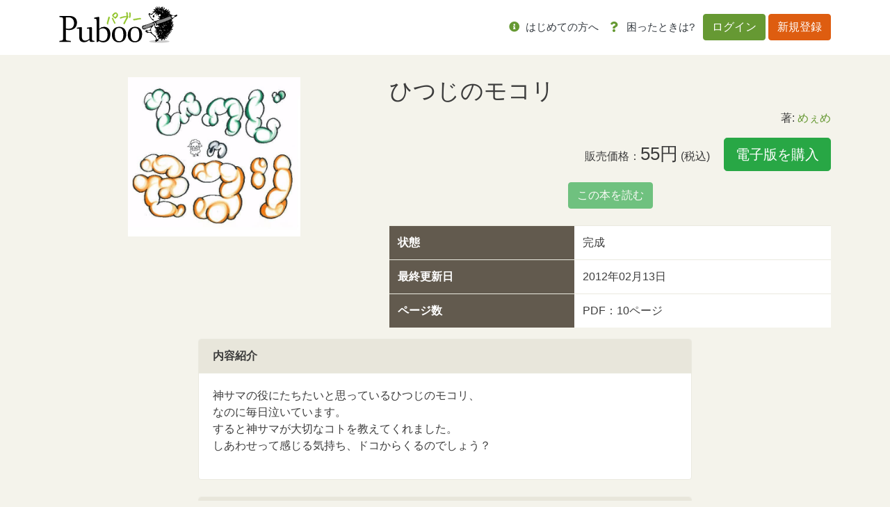

--- FILE ---
content_type: text/html; charset=UTF-8
request_url: https://puboo.jp/book/8660
body_size: 6773
content:
<!DOCTYPE html>
<html lang="jp">
<head>
        <!-- Google Tag Manager -->
    <script>(function(w,d,s,l,i){w[l]=w[l]||[];w[l].push({'gtm.start':
                new Date().getTime(),event:'gtm.js'});var f=d.getElementsByTagName(s)[0],
            j=d.createElement(s),dl=l!='dataLayer'?'&l='+l:'';j.async=true;j.src=
            'https://www.googletagmanager.com/gtm.js?id='+i+dl;f.parentNode.insertBefore(j,f);
        })(window,document,'script','dataLayer','GTM-WCFP4V2');</script>
    <!-- End Google Tag Manager -->
    
    <meta charset="utf-8">
    <meta name="viewport" content="width=device-width, initial-scale=1">
    <meta http-equiv="X-UA-Compatible" content="ie=edge">
    <title>    ひつじのモコリ｜
パブー｜電子書籍作成・販売プラットフォーム</title>
    <meta name="description"
          content="神サマの役にたちたいと思っているひつじのモコリ、
なのに毎日泣いています。
すると神サマが大切なコトを教えてくれました。
しあわせって感じる気持ち、ドコからくるのでしょう？">
    <meta property="og:url" content=""/>
    <meta property="og:title" content="    ひつじのモコリ｜
パブー｜電子書籍作成・販売プラットフォーム"/>
    <meta property="og:description"
          content="神サマの役にたちたいと思っているひつじのモコリ、
なのに毎日泣いています。
すると神サマが大切なコトを教えてくれました。
しあわせって感じる気持ち、ドコからくるのでしょう？"/>
    <meta property="og:image" content="https://puboo.jp/ogp/8660/cover_png"/>
    <meta property="og:site_name" content="パブー"/>
    <meta property="og:locale" content="ja_JP"/>
    <meta name="description"
          content="神サマの役にたちたいと思っているひつじのモコリ、
なのに毎日泣いています。
すると神サマが大切なコトを教えてくれました。
しあわせって感じる気持ち、ドコからくるのでしょう？"/>
    <meta name="keywords" content=""/>

    <meta name="csrf-token-update-url" content="https://puboo.jp/csrf_up_date" />

    <!-- Facebook -->
    <meta property="fb:app_id" content="527548794492205"/>

    <!-- 大きな画像付きのSummaryカード -->
    <meta name="twitter:card" content="summary_large_image">

    <!-- CSRF Token -->
    <meta name="csrf-token" content="D2wOtbsEbM52Nu2Mglg6IybOaVkS0bllxKV7OnBe">
        <meta property="og:type" content="artcle"/>

    <title>Puboo</title>

    <!-- Favicon -->
    <link href="/img/favicon.ico" rel="shortcut icon" type="image/x-icon"/>

    <!-- Fonts -->
    <link rel="dns-prefetch" href="//fonts.gstatic.com">
    <link href="https://fonts.googleapis.com/css?family=Nunito" rel="stylesheet">
    <link href="/font-awesome/css/all.min.css" rel="stylesheet">

    <!-- Styles -->
    <link rel="stylesheet" href="/css/app.css">
    <link rel="stylesheet" href="/css/Overlay.css"/>

        <style>
        .share i {
            font-size: 24px;
        }

        .like-button {
            cursor: pointer;
        }

        #book-img {
            max-width: 248px;
            max-height: 395px;
        }
    </style>
    
    <style>
        .sticky-top {
            z-index: 8;
        }

        .like {
            color: #ea3f50;
        }

        .pagination {
            margin-left: auto;
            margin-right: auto;
        }

        /* 基本的には推奨環境についての項目は非表示 */
        .environment {
            display: none;
        }

        /* IEの時は表示させる */
        @media (-ms-high-contrast: none), (-ms-high-contrast: active) {
            .environment {
                display: block;
            }
        }
        /* edgeの時も表示させる */
        @supports (-ms-ime-align: auto) {
            .environment {
                display: block;
            }
        }

        /* error alert box */
        .alert-box {
            position: fixed;
            top: 5%;
            left: 50%;
            transform: translateX(-50%);
            z-index: 1050; /* Bootstrapのモーダルと競合しないように設定 */
            width: 100%;
            max-width: 600px;
        }
        .alert-box p {
            margin: 0;
            font-size: 14px;
        }
    </style>

    <script src="https://cdnjs.cloudflare.com/ajax/libs/jquery/3.7.0/jquery.min.js" integrity="sha512-3gJwYpMe3QewGELv8k/BX9vcqhryRdzRMxVfq6ngyWXwo03GFEzjsUm8Q7RZcHPHksttq7/GFoxjCVUjkjvPdw==" crossorigin="anonymous" referrerpolicy="no-referrer"></script>
    <script src="https://cdnjs.cloudflare.com/ajax/libs/bootstrap/4.6.2/js/bootstrap.bundle.min.js" integrity="sha512-igl8WEUuas9k5dtnhKqyyld6TzzRjvMqLC79jkgT3z02FvJyHAuUtyemm/P/jYSne1xwFI06ezQxEwweaiV7VA==" crossorigin="anonymous" referrerpolicy="no-referrer"></script>
    <script src="https://cdnjs.cloudflare.com/ajax/libs/jsrender/1.0.13/jsrender.min.js" integrity="sha512-T93uOawQ+FrEdyCPaWrQtppurbLm8SISu2QnHyddM0fGXKX9Amyirwibe1wGYbsW2F8lLzhOM/2+d3Zo94ljRQ==" crossorigin="anonymous" referrerpolicy="no-referrer"></script>
</head>
<body>
<!-- Google Tag Manager (noscript) -->
<noscript><iframe src="https://www.googletagmanager.com/ns.html?id=GTM-WCFP4V2"
                  height="0" width="0" style="display:none;visibility:hidden"></iframe></noscript>
<!-- End Google Tag Manager (noscript) -->
<div id="fb-root"></div>
<script async defer crossorigin="anonymous"
        src="https://connect.facebook.net/ja_JP/sdk.js#xfbml=1&version=v5.0"></script>

<div id="app">
    <header class="header">
        <nav class="navbar navbar-expand-lg bg-white">
            <div class="container gnav">
                
                                    <h1><a href="/"><img src="/img/logo.svg" alt="Puboo" class="logo"></a></h1>
                
                                <button class="navbar-toggler" type="button" data-toggle="collapse" data-target="#navbar-content"
                        aria-controls="navbar-content" aria-expanded="false" aria-label="Toggle navigation">
                    メニュー <i class="far fa-bars"></i>
                </button>
                <div class="collapse navbar-collapse" id="navbar-content">
                                            <ul class="navbar-nav ml-auto mr-md-1">
                            <li class="nav-item">
                                <a class="nav-link" href="/about/service"><i class="fas fa-info-circle"></i> <span
                                        class="text-dark">はじめての方へ</span></a>
                                <div class="list-group d-lg-none">

                                    
                                    <div class="list-group">
                                        <a href="/about/service" class="list-group-item list-group-item-action"><i
                                                class="fas fa-pencil-alt"></i>　パブーについて</a>
                                        <a href="/about/premium" class="list-group-item list-group-item-action"><i
                                                class="fas fa-medal"></i>　パブーのプロ版</a>
                                        
                                        
                                        
                                        
                                        <a href="https://puboo.jp/about/faq"
                                           class="list-group-item list-group-item-action"><i
                                                class="fas fa-question-circle"></i>　よくある質問</a>
                                        <a href="/about/contact" class="list-group-item list-group-item-action"><i
                                                class="fas fa-envelope"></i>　お問い合わせ</a>
                                        <a href="/about/cookie" class="list-group-item list-group-item-action"><i
                                                class="fas fa-cookie"></i>　Cookieの使用について</a>
                                        <a href="/info/category/manual/" class="list-group-item list-group-item-action"><i
                                                class="fas fa-book-reader"></i>　マニュアル</a>
                                        <a href="/info/category/notice/" class="list-group-item list-group-item-action"><i
                                                class="fas fa-comment-alt-lines"></i>　おしらせ</a>
                                    </div>
                                </div>
                            </li>
                            
                            
                            
                            
                            
                            
                            
                            
                            
                            <li class="nav-item">
                                <a class="nav-link" href="https://puboo.jp/about/faq"><i class="fas fa-question"></i>
                                    <span
                                        class="text-dark">困ったときは?</span></a>
                            </li>
                        </ul>
                        <ul class="navbar-nav">
                            <li class="nav-item nav-item-btn">
                                <a class="btn btn-primary" href="/login">ログイン</a>
                                <a class="btn btn-secondary" href="/register">新規登録</a>
                            </li>
                        </ul>
                                    </div>
            </div>
        </nav>
    </header>
    <div class="overlay">
        <div class="card" id="overlay-message" style="margin: 35% 10% 0 10%"></div>
    </div>
    <div class="container mb-md-4">
            </div>
    
    <div class="container">

        
        
        
        <div class="row">
            <div class="col-xs-12 col-md-5">
                <div class="d-md-none">
                    <h1>ひつじのモコリ</h1>
                    <div><br>
                        <div class="mb-3 like">
                            
                        </div>
                        <div class="text-right mb-3">
                            著: <a
                                    href="https://puboo.jp/users/hitsujinomokori">めぇめ</a>
                        </div>
                    </div>
                </div>
                <div class="text-center mb-3">
                    <img src="https://img.puboo.jp/B43533EC-B997-11DF-9563-3DD37394D2F4_l.jpg"
                         id="book-img">
                </div>
            </div>
            <div class="col-xs-12 col-md-7">
                <div class="d-none d-md-block">
                    <h1 class="p-book-intro__title">ひつじのモコリ</h1>
                    
                    <div class="text-right mb-3">
                                                    著:
                            <a href="https://puboo.jp/users/hitsujinomokori">めぇめ</a>
                                            </div>
                </div>

                                    <div class="text-center mb-4">
                        
                                                    <div class="text-right mb-3">
                                <span class="mr-3 align-middle">販売価格：<span
                                            class="h2">55円</span> (税込)</span>
                                <button class="btn btn-success btn-lg" data-toggle="modal"
                                        data-target="#login-panel">電子版を購入
                                </button>
                            </div>
                            <button class="btn btn-success" disabled>この本を読む</button>
                        
                        
                        
                        
                                            </div>
                                
                <div>
                    <table class="table">
                        <tr>
                            <th>状態</th>
                            <td>完成</td>
                        </tr>
                        
                                                    <tr>
                                <th>最終更新日</th>
                                <td>
                                    2012年02月13日
                                                                        
                                </td>
                            </tr>
                                                
                        
                        
                        
                        

                                                    <tr>
                                <th>ページ数</th>
                                <td>                                    PDF：10ページ
                                </td>
                            </tr>
                        
                        
                                                    
                            
                            
                            
                            
                        
                        
                                                

                        
                        
                        
                        
                        
                    </table>
                </div>
            </div>
        </div>

    </div>

    <div class="container">
        <div class="col-lg-8 offset-lg-2">

                            <div class="mb-4">
                    <div class="card">
                        <div class="card-header">
                            <strong>内容紹介</strong>
                        </div>
                        <div class="card-body">
                            <p>
                                神サマの役にたちたいと思っているひつじのモコリ、<br />
なのに毎日泣いています。<br />
すると神サマが大切なコトを教えてくれました。<br />
しあわせって感じる気持ち、ドコからくるのでしょう？
                            </p>
                        </div>
                    </div>
                </div>
            
            
                            <div class="mb-4">
                    <div class="card">
                        <div class="card-header">
                            <strong>目次</strong>
                        </div>
                        <div class="card-body">
                            <table class="table table-sm">
                                <tbody>
                                                                                                                                                                                            <tr>
                                                <td class="pl-5">P.１</td>
                                            </tr>
                                                                                                                                                                <tr>
                                                <td class="pl-5">P.2</td>
                                            </tr>
                                                                                                                                                                <tr>
                                                <td class="pl-5">P.3</td>
                                            </tr>
                                                                                                                                                                <tr>
                                                <td class="pl-5">P.4</td>
                                            </tr>
                                                                                                                                                                <tr>
                                                <td class="pl-5">P.5</td>
                                            </tr>
                                                                                                                                                                <tr>
                                                <td class="pl-5">P.6</td>
                                            </tr>
                                                                                                                                                                <tr>
                                                <td class="pl-5">P.7</td>
                                            </tr>
                                                                                                                                                                <tr>
                                                <td class="pl-5">P.8</td>
                                            </tr>
                                                                                                                                                                <tr>
                                                <td class="pl-5">P.9</td>
                                            </tr>
                                                                                                                                            </tbody>
                            </table>
                        </div>
                    </div>
                </div>
                    </div>
    </div>

    <nav class="navbar navbar-expand fixed-bottom navbar-light bg-light footer-navbar d-none">
        <div class="container">
            <div class="col-md-8 offset-md-2 py-3 collapse navbar-collapse">
                <ul class="navbar-nav mr-auto">
                    <li class="nav-item ml-5">
                        
                        
                    </li>
                </ul>
                <ul class="navbar-nav">
                    <li class="nav-item mr-5">
                        <span class="text-muted"><a href="https://www.facebook.com/share.php?u=https://puboo.jp/book/8660"
                                                    target="_blank" class="share"><i class="fab fa-facebook-square"></i></a></span>
                    </li>
                    <li class="nav-item mr-5">
                        <a href="https://twitter.com/share?url=https://puboo.jp/book/8660&text=ひつじのモコリ｜めぇめ&hashtags=パブー"
                           target="_blank" class="share"><i class="fab fa-twitter"></i></a>
                    </li>
                </ul>
            </div>
        </div>
    </nav>

            <!-- Modal -->
        <div class="modal fade" id="login-panel" tabindex="-1" role="dialog" aria-labelledby="exampleModalLabel"
             aria-hidden="true">
            <div class="modal-dialog" role="document">
                <div class="modal-content">
                    <div class="modal-header">
                        <h5 class="modal-title" id="exampleModalLabel">
                            <strong>電子書籍の購入にはログインが必要です</strong></h5>
                        <button type="button" class="close" data-dismiss="modal" aria-label="Close">
                            <span aria-hidden="true">&times;</span>
                        </button>
                    </div>
                    <div class="modal-body">
                        パブーを以前ご利用になられた方はログインを、<br>初めての方は新規登録をお願いします。
                    </div>
                    <div class="modal-footer">
                        <a href="/login" class="btn btn-primary">ログインする</a>
                        <a href="/register" class="btn btn-secondary">新規登録する</a>
                    </div>
                </div>
            </div>
        </div>
    
    <div class="modal fade" id="send-to-kindle-panel" tabindex="-1" role="dialog" aria-labelledby="exampleModalLabel"
         aria-hidden="true">
                    <!-- ログインしていないのでログイン画面に飛ばすリンクのみ -->
            <div class="modal-dialog" role="document">
                <div class="modal-content">
                    <div class="modal-header">
                        <h5 class="modal-title" id="exampleModalLabel"><strong>Kindleデバイスに送信</strong></h5>
                        <button type="button" class="close" data-dismiss="modal" aria-label="Close">
                            <span aria-hidden="true">&times;</span>
                        </button>
                    </div>
                    <div class="modal-body">
                        <p>Kindleデバイスにファイルを送ることができます。送るにはユーザ登録をしてください</p>
                        <p><a href="https://puboo.jp/register" class="btn btn-success">Puboo にユーザ登録</a></p>
                    </div>
                    <div class="modal-footer">
                        <button type="button" data-dismiss="modal" aria-label="Close" class="btn btn-default">閉じる
                        </button>
                    </div>
                </div>
            </div>
            </div>

    <footer class="mt-auto pt-5">
        <div class="container mb-md-5">
            <div class="row">
                <div class="col-md-3 col-6">
                    <div class="mb-3"><strong>Welcome!!</strong></div>
                    <ul class="footer-nav mb-3 list-unstyled">
                        <li><a href="/">トップページ</a></li>
                        <li><a href="https://puboo.jp/info/category/notice/">パブーからのおしらせ</a></li>
                        <li><a href="https://puboo.jp/info/category/manual/">パブーご利用マニュアル</a></li>
                        <hr>
                        <li><a href="https://designegg.co.jp/about/" target="_blank">会社概要</a></li>
                        <li><a href="https://designegg.co.jp/privacy/" target="_blank">プライバシーポリシー</a></li>
                    </ul>
                </div>
                <div class="col-md-3 col-6">
                    <div class="mb-3"><strong>Mypage</strong></div>
                    <ul class="footer-nav mb-3 list-unstyled">
                        <li><a href="https://puboo.jp/accounts">作成した本</a></li>
                        <li><a href="https://puboo.jp/accounts/sales">入出金管理</a></li>
                        <li><a href="https://puboo.jp/accounts/bought">購入した本</a></li>
                        
                        
                        
                        <li><a href="https://puboo.jp/accounts/profile">プロフィール</a></li>
                    </ul>
                </div>
                <div class="col-md-3 col-6">
                    <div class="mb-3"><strong>Write & Read</strong></div>
                    <ul class="footer-nav mb-3 list-unstyled">
                        <li><a href="https://puboo.jp/books/create">本をつくる</a></li>
                        <li><a href="/info/2020/01/16/read/" target="_blank">本をよむ</a></li>
                        
                        
                        
                        
                    </ul>
                </div>
                <div class="col-md-3 col-6">
                    <div class="mb-3"><strong>About</strong></div>
                    <ul class="footer-nav mb-3 list-unstyled">
                        <li><a href="https://puboo.jp/about/service">パブーについて</a></li>
                        <li><a href="https://puboo.jp/about/premium">プレミアムプラン</a></li>
                        <li><a href="https://puboo.jp/about/faq">よくある質問</a></li>
                        <li><a href="https://puboo.jp/about/contact">お問い合わせ</a></li>
                        <li><a href="/about/terms">ご利用規約</a></li>
                        <li><a href="https://puboo.jp/about/cookie">Cookieの使用について</a></li>
                        <li><a href="https://puboo.jp/info/category/media/" target="_blank">メディア掲載情報</a></li>
                        <li><a href="https://puboo.jp/info/2020/02/11/commercial/" target="_blank">特定商取引法に基づく表記</a></li>
                    </ul>
                </div>
            </div>
        </div>
        <div class="text-center bg-white py-3">
            <small>© 2010-2026 パブー / <a href="https://designegg.co.jp/" target="_blank">DesignEgg,Inc.</a> All rights reserved.</small>
        </div>
    </footer>
</div>

<script src="/js/displayOverlay.js" type="application/javascript"></script>

<script type="text/html" id="overlay-message-template">
    <div class="card-header">{{>Subject}}</div>
    <div class="card-body">
        <p>{{>Message}}</p>
    </div>
</script>

<script type="text/html" id="error-alert">
    <div class="alert-box alert alert-danger alert-dismissible fade show" role="alert">
        <h2>{{subject}}</h2><p>{{body}}</p>
        <button type="button" class="close" data-dismiss="alert" aria-label="Close">
            <span aria-hidden="true">&times;</span>
        </button>
    </div>
</script>
<script src="/js/app.js?id=742080e56f33339b719043e5eb15fe2f" type="application/javascript"></script>
<script>
    let __ALERT_TIMER=null;
    const hide_alert_display__ = function(){
        if(__ALERT_TIMER){clearTimeout(__ALERT_TIMER);$('.alert-box').alert('close');}
    };
    const alert_display__ = function(subject, body, display_second=20) {
        const template = $('#error-alert').html().replace('{{subject}}', subject).replace('{{body}}', body);
        const $alert = $(template).hide();
        // body にすでにアラートがある場合は先に消す
        hide_alert_display__();
        $('body').prepend(template);
        __ALERT_TIMER = setTimeout(() => {$('.alert-box').alert('close');}, display_second * 1000);
    };
</script>
    <script>
      $(function() {
        $('[data-toggle="tooltip"]').tooltip();
      });
    </script>
    <script>
      let like = 0;
      let shareButton;
      let $likebutton;
      const likeColor = '#EA3F50';

      (function() {
        $likebutton = $('.like-button');

        //マウスオーバーしたらハートの色が変わる
        $likebutton.hover(function() {
          $(this).css('color', likeColor);
        }, function() {
          if (like === 0) {
            $(this).css('color', '');
          }
        });

        $likebutton.on('click', function() {
            
            $(this).css('color', likeColor);
          $('.fa-heart').removeClass('far').addClass('fas');
          like = 1;
        });

        shareButton = document.getElementsByClassName('share');
        for (let i = 0; i < shareButton.length; i++) {
          shareButton[i].addEventListener('click', function(e) {
            e.preventDefault();
            window.open(this.href, 'SNS_window',
                'width=600, height=500, menubar=no, toolbar=no, scrollbars=yes');
          }, false);
        }
      })();

      let startPos = 0, winScrollTop = 0;
      $(window).on('scroll', function() {
        winScrollTop = $(this).scrollTop();
        if (winScrollTop >= startPos) {
          $('.footer-navbar').addClass('d-none');
        } else {
          $('.footer-navbar').removeClass('d-none');
        }
        startPos = winScrollTop;
      });
    </script>
</body>
</html>
